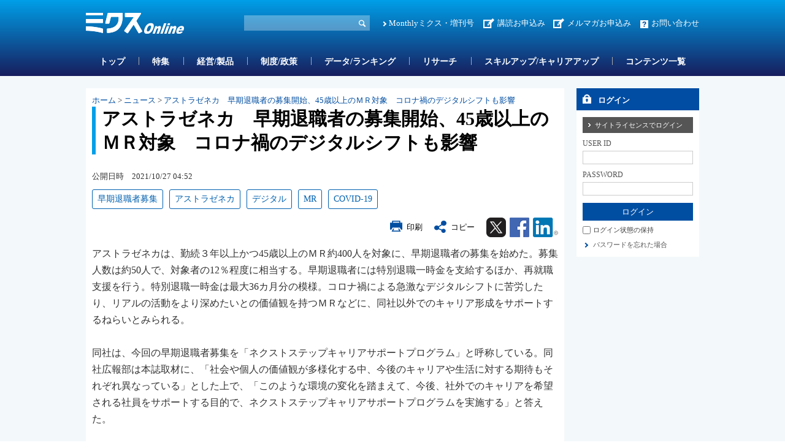

--- FILE ---
content_type: text/html; charset=utf-8
request_url: https://www.mixonline.jp/tabid55.html?artid=72008
body_size: 35481
content:
<!DOCTYPE html>
<html lang="ja-JP">
<head id="Head"><meta name="verify-v1" content="209Zndm9U5u4Cgt55fkXgYwjtxf1UJLQMkMWQO+mHjw=" /><meta name="y_key" content="27dfead8396667a3" /><meta name="msvalidate.01" content="95B2CB8BEA38B3EB8C876A11FFD1D7C9" /><meta http-equiv="Content-Type" content="text/html; charset=UTF-8" /><meta id="MetaDescription" name="DESCRIPTION" content="アストラゼネカ　早期退職者の募集開始、45歳以上のＭＲ対象　コロナ禍のデジタルシフトも影響 | アストラゼネカは、勤続３年以上かつ45歳以上のＭＲ約400人を対象に、早期退職者の募集を始めた。" /><meta id="MetaKeywords" name="KEYWORDS" content="MR, アストラゼネカ, デジタル, 早期退職者募集, COVID-19, ニュース, ニュース, ミクスOnline,Monthlyミクス,マンスリーミクス,ミクス,医薬,医学,医薬情報サイト,薬学,医療,製薬,MR,マーケティング,情報,雑誌,本,オンライン,医薬品業界" /><style id="StylePlaceholder" type="text/css"></style><link id="_Portals__default_" rel="stylesheet" type="text/css" href="/Portals/_default/default.css" /><link id="_Portals_0_Skins_MIX_" rel="stylesheet" type="text/css" href="/Portals/0/Skins/MIX/skin.css" /><link id="_Portals_0_Containers_Mix_Online_" rel="stylesheet" type="text/css" href="/Portals/0/Containers/Mix-Online/container.css" /><link id="_Portals_0_Containers_MIX_" rel="stylesheet" type="text/css" href="/Portals/0/Containers/MIX/container.css" /><link id="_Portals_0_" rel="stylesheet" type="text/css" href="/Portals/0/portal.css" /><script src="/js/tools/jquery-1.11.2.min.js" type="text/javascript"></script><script src="/js/tools/jquery.cookie.js" type="text/javascript"></script><link rel="SHORTCUT ICON" href="/Portals/0/favicon.ico" /><title>
	アストラゼネカ　早期退職者の募集開始、45歳以上のＭＲ対象　コロナ禍のデジタルシフトも影響 | ニュース | ミクスOnline
</title><script>
  (function(i,s,o,g,r,a,m){i['GoogleAnalyticsObject']=r;i[r]=i[r]||function(){
  (i[r].q=i[r].q||[]).push(arguments)},i[r].l=1*new Date();a=s.createElement(o),
  m=s.getElementsByTagName(o)[0];a.async=1;a.src=g;m.parentNode.insertBefore(a,m)
  })(window,document,'script','//www.google-analytics.com/analytics.js','ga');

  ga('create', 'UA-9014492-1', 'mixonline.jp');
  ga('set', 'dimension1', 'no login');
  ga('set', 'dimension2', '');
  ga('set', 'dimension3', 'no login');
  ga('set', 'dimension4', 'no login');
  ga('set', 'dimension5', 'no login');
  ga('send', 'pageview');

</script>
<!-- Google tag (gtag.js) -->
<script async src="https://www.googletagmanager.com/gtag/js?id=G-GDPHRKQJM0"></script>
<script>
  window.dataLayer = window.dataLayer || [];
  function gtag(){dataLayer.push(arguments);}
  gtag('js', new Date());

  gtag('config', 'G-GDPHRKQJM0');
  gtag('set', 'user_properties', {  'Username': 'no login'});
  gtag('set', 'user_properties', {  'InstitutionName': ''});
  gtag('set', 'user_properties', {  'Type': 'no login'});
  gtag('set', 'user_properties', {  'IndustryName': 'no login'});
  gtag('set', 'user_properties', {  'JobName': 'no login'});
  gtag('event', 'pageview');

</script>
<style>.breadcrumb {display:none;}</style>
<link rel="stylesheet" type="text/css" href="/Portals/0/css/print.css"><link rel="alternate" type="application/rss+xml" href="/DesktopModules/MixOnline_Rss/MixOnlinerss.aspx?rssmode=3" title="RSS2.0" />

<script type='text/javascript'>
  var googletag = googletag || {};
  googletag.cmd = googletag.cmd || [];
  (function() {
    var gads = document.createElement('script');
    gads.async = true;
    gads.type = 'text/javascript';
    var useSSL = 'https:' == document.location.protocol;
    gads.src = (useSSL ? 'https:' : 'http:') + 
    '//securepubads.g.doubleclick.net/tag/js/gpt.js';
    var node = document.getElementsByTagName('script')[0];
    node.parentNode.insertBefore(gads, node);
  })();
</script>

<script type='text/javascript'>
  googletag.cmd.push(function() {
  googletag.defineSlot('/26095981/Adsense', [468, 60], 'div-gpt-ad-1362532356547-0').addService(googletag.pubads());
  googletag.defineSlot('/26095981/サイドバナー7', [200, 60], 'div-gpt-ad-1362532356547-1').addService(googletag.pubads());
  googletag.defineSlot('/26095981/サイドバナー_バーター用3', [200, 60], 'div-gpt-ad-1362532356547-2').addService(googletag.pubads());
  googletag.defineSlot('/26095981/サイドバナー_バーター用１', [200, 60], 'div-gpt-ad-1362532356547-3').addService(googletag.pubads());
  googletag.defineSlot('/26095981/サイドバナー_バーター用２', [200, 60], 'div-gpt-ad-1362532356547-4').addService(googletag.pubads());
  googletag.defineSlot('/26095981/サイドバナー１', [200, 60], 'div-gpt-ad-1362532356547-5').addService(googletag.pubads());
  googletag.defineSlot('/26095981/サイドバナー２', [200, 60], 'div-gpt-ad-1362532356547-6').addService(googletag.pubads());
  googletag.defineSlot('/26095981/サイドバナー３', [200, 60], 'div-gpt-ad-1362532356547-7').addService(googletag.pubads());
  googletag.defineSlot('/26095981/サイドバナー４', [200, 60], 'div-gpt-ad-1362532356547-8').addService(googletag.pubads());
  googletag.defineSlot('/26095981/サイドバナー５', [200, 60], 'div-gpt-ad-1362532356547-9').addService(googletag.pubads());
  googletag.defineSlot('/26095981/サイドバナー６', [200, 60], 'div-gpt-ad-1362532356547-10').addService(googletag.pubads());
  googletag.defineSlot('/26095981/サイドバナー８', [200, 60], 'div-gpt-ad-1362532356547-11').addService(googletag.pubads());
  googletag.defineSlot('/26095981/スーパーバナー', [728, 90], 'div-gpt-ad-1362532356547-12').addService(googletag.pubads());
  googletag.defineSlot('/26095981/フルバナー', [468, 60], 'div-gpt-ad-1362532356547-13').addService(googletag.pubads());
  googletag.defineSlot('/26095981/スクエアバナー１', [200, 200], 'div-gpt-ad-1369392771203-0').addService(googletag.pubads());
  googletag.defineSlot('/26095981/スクエアバナー２', [200, 200], 'div-gpt-ad-1369392771203-1').addService(googletag.pubads());
    googletag.defineSlot('/26095981/スクエアバナー3', [200, 200], 'div-gpt-ad-1554857294720-0').addService(googletag.pubads());
    googletag.defineSlot('/26095981/スクエアバナー４', [200, 200], 'div-gpt-ad-1554857438844-0').addService(googletag.pubads());
    googletag.defineSlot('/26095981/スクエアバナー５', [200, 200], 'div-gpt-ad-1554857504877-0').addService(googletag.pubads());
    googletag.defineSlot('/26095981/スクエアバナー６', [200, 200], 'div-gpt-ad-1554857576821-0').addService(googletag.pubads());
    googletag.defineSlot('/26095981/スクエアバナー７', [200, 200], 'div-gpt-ad-1554857638563-0').addService(googletag.pubads());
    googletag.defineSlot('/26095981/スクエアバナー８', [200, 200], 'div-gpt-ad-1554857701002-0').addService(googletag.pubads());
    googletag.defineSlot('/26095981/サイドバナー_バーター用１', [200, 60], 'div-gpt-ad-1554857055803-0').addService(googletag.pubads());
    googletag.defineSlot('/26095981/サイドバナー_バーター用２', [200, 60], 'div-gpt-ad-1554856534007-0').addService(googletag.pubads());
    googletag.defineSlot('/26095981/サイドバナー_バーター用3', [200, 60], 'div-gpt-ad-1554856654020-0').addService(googletag.pubads());
  googletag.pubads().enableSingleRequest();
  googletag.enableServices();
});
</script>

<script async src="https://securepubads.g.doubleclick.net/tag/js/gpt.js"></script>
<script>
  window.googletag = window.googletag || {cmd: []};
  googletag.cmd.push(function() {
    googletag.defineSlot('/26095981/mix_center_banner', [570, 100], 'div-gpt-ad-1590547077149-0').addService(googletag.pubads());
    googletag.pubads().enableSingleRequest();
    googletag.enableServices();
  });
</script>



<!-- Google Tag Manager -->
<script>(function(w,d,s,l,i){w[l]=w[l]||[];w[l].push({'gtm.start':
new Date().getTime(),event:'gtm.js'});var f=d.getElementsByTagName(s)[0],
j=d.createElement(s),dl=l!='dataLayer'?'&l='+l:'';j.async=true;j.src=
'https://www.googletagmanager.com/gtm.js?id='+i+dl;f.parentNode.insertBefore(j,f);
})(window,document,'script','dataLayer','GTM-5WRVC3Z');</script>
<!-- End Google Tag Manager --></head>
<body id="Body" class="_MIX _2Columns pcMode pcView logoffMode"><!-- Google Tag Manager (noscript) -->
<noscript><iframe src="https://www.googletagmanager.com/ns.html?id=GTM-5WRVC3Z"
height="0" width="0" style="display:none;visibility:hidden"></iframe></noscript>
<!-- End Google Tag Manager (noscript) -->

    <noscript><div class="lblNoScript"><span id="lblNoScript" class="NormalRed">本システムでは、JavaScriptを利用しています。JavaScriptを有効に設定してからご利用ください。</span></div></noscript> 
    <form name="Form" method="post" action="/tabid55.html?artid=72008" onsubmit="javascript:return WebForm_OnSubmit();" id="Form" enctype="multipart/form-data" style="height: 100%;">
<div>
<input type="hidden" name="__EVENTTARGET" id="__EVENTTARGET" value="" />
<input type="hidden" name="__EVENTARGUMENT" id="__EVENTARGUMENT" value="" />
<input type="hidden" name="__VIEWSTATE" id="__VIEWSTATE" value="/[base64]/44Or44K344OV44OI44KC5b2x6Z+/IHwg44Ki44K544OI44Op44K844ON44Kr44Gv44CB5Yuk57aa77yT5bm05Lul5LiK44GL44GkNDXmrbPku6XkuIrjga7vvK3vvLLntIQ0MDDkurrjgpLlr77osaHjgavjgIHml6nmnJ/pgIDogbfogIXjga7li5/pm4bjgpLlp4vjgoHjgZ/[base64]/jgq/[base64]/[base64]/jgq/[base64]/mra/np5HljLvluKsv6Jas5Ymk5bir5Lya5ZOh44CA55Sz6L6844OV44Kp44O844OgPC9hPjwvbGk+DQo8bGkgY2xhc3M9IlRhYjE0MzkiPjxhIGlkPSJTRU9NRU5VVjJfVGFiMTQzOSIgIGhyZWY9Ii90YWJpZDE0MzkuaHRtbCIgPk1vbnRobHnjg5/jgq/jgrnjgIDos7zoqq3nlLPjgZfovrzjgb/[base64]/pgIDogbfogIXjga7li5/[base64]/44Or44K344OV44OI44KC5b2x6Z+/ZAIDDxYCHwBlZAIFDw8WAh8ABR/[base64]/[base64]/[base64]/[base64]/[base64]/[base64]/pgIDogbfogIXli5/pm4bjga/[base64]/jgIHkuLvlipvjga7mipfmvbDnmI3olqzjg43jgq3jgrfjgqbjg6DjgYwyMuW5tOOBq+eJueioseWIh+OCjOOCkui/juOBiOOAgeW+jOeZuuWTgeOBjOWPguWFpeOBmeOCi+imi+i+vOOBv+OAgjE55bm0MTLmnIjjgavlvoznmbrlk4HjgYzlj4LlhaXjgZfjgZ/llpjmga/olqzjgrfjg6Djg5PjgrPjg7zjg4jjga7muJvlj47lvbHpn7/jgYzlpKfjgY3jgYTlkbzlkLjlmajpoJjln5/kuovmpa3jga/oi6bmiKbjgYzkvJ3jgYjjgonjgozjgabjgYTjgovjgILkuIDmlrnjgafjgIHjgrPjg63jg4rnpo3jgafvvK3vvLLjga7mtLvli5Xph4/jgYzkvY7kuIvjgZfjgZ/jgavjgoLjgYvjgYvjgo/jgonjgZrjgIHmipfjgYzjgpPliaTjgr/[base64]/liY3lubTlkIzmnJ/mr5QxMy4w77yF5aKX44Gn44CB5paw5Z6L44Kz44Ot44OK44Gu5oSf5p+T5ouh5aSn5b6M44Gr44KC44GL44GL44KP44KJ44Ga77yS44Kx44K/5oiQ6ZW344GX44Gf44CCMjHlubTnrKzvvJHlm5vljYrmnJ/vvIjvvJHvvZ7vvJPmnIjvvInlo7LkuIrjga/liY3lubTlkIzmnJ/mr5QxMi4077yF5aKX44CB56ys77yS5Zub5Y2K5pyf77yI77yU772e77yW5pyI77yJ5aOy5LiK44Gv5ZCMOC4077yF5aKX4oCV4oCV44Gg44Gj44Gf44CC44OV44Kp44K344O844Ks44KCMjDlubTpgJrmnJ/lo7LkuIrjga/liY3lubTlkIzmnJ/mr5QyMi4377yF5aKX44Gn44CBMjHlubTnrKzvvJHlm5vljYrmnJ/lo7LkuIrjga/lkIwzMi4x77yF5aKX44CB56ys77yS5Zub5Y2K5pyf44Gv5ZCMMzkuNO+8heWil+KAleKAleOBoOOBo+OBn+OAgjxiciAvPg0KPGJyIC8+DQrjgrPjg63jg4rnpo3jga7jgarjgYvjgafjg4fjgrjjgr/jg6vjga7liKnnlKjjga/po5vouo3nmoTjgavpq5jjgb7jgaPjgZ/jgILku4rlm57jgIHvvK3vvLLjga7mtLvli5Xph4/jgajoo73lk4Hlo7LkuIrjgajjga7plqLkv4LmgKfjgavnlpHllY/nrKbjgYzjgaTjgYTjgZ/lj6/og73mgKfjgYzjgYLjgorjgIHjgZPjgozjgYzml6nmnJ/pgIDogbfogIXli5/pm4bjga7og4zmma/opoHlm6Djga7jgbLjgajjgaTjgavjgarjgaPjgZ/[base64]/YWxtb2RlPTImYXJ0aWQ9NzIwMDgeBlRhcmdldAUGX2JsYW5rZGQCAw8WAh8DBQt2YWx1ZXVwTGlzdBYCAgEPPCsADQIADxYEHxRnHxUCA2QLFgQfDwUOdG9waWMtbGlzdC1ibHUfEAICFgJmD2QWCmYPDxYCHwFoZGQCAQ9kFgJmD2QWAgIBDw8WBB8ABT/[base64]/vvJ/igJ0fBQUZL3RhYmlkNTUuaHRtbD9hcnRpZD03OTU2M2RkAgIPZBYCZg9kFgICAQ8PFgQfAAV8VmVldmHjgIDjg6njgqTjg5XjgrXjgqTjgqjjg7Pjgrnmpa3nlYznibnljJblnovjgIxWZWV2YSBBSSBBZ2VudHPjgI3mj5Dkvpvplovlp4vjgIDjg5zjgqTjgrnmqZ/og73nrYnmkK3ovInjgadNUua0u+WLleaUr+aPtB8FBRkvdGFiaWQ1NS5odG1sP2FydGlkPTc5NDI5ZGQCAw9kFgJmD2QWAgIBDw8WBB8ABY8B44Kk44Oz44K544Oh44OD44OJ44O75Lit5p2R56S+6ZW344CA77yt77yyNTDkurrmjqHnlKjjgIDplovnmbrlvozmnJ/jgavvvJjjg5fjg63jgrjjgqfjgq/jg4gg44CMMjblubTjga/mv4Plr4bjgafmhI/[base64]/jg5vjg6vjg4Djg7zjgajjga7pgKPmkLrlvLfljJbjga7jg4/[base64]/lrprmnJ/oqKrllY/msYLjgoHjgovjgIDljLvluKvoqr/[base64]/[base64]/CNjqcU851AVa+7aEgc=" />
</div>

<script type="text/javascript">
//<![CDATA[
var theForm = document.forms['Form'];
if (!theForm) {
    theForm = document.Form;
}
function __doPostBack(eventTarget, eventArgument) {
    if (!theForm.onsubmit || (theForm.onsubmit() != false)) {
        theForm.__EVENTTARGET.value = eventTarget;
        theForm.__EVENTARGUMENT.value = eventArgument;
        theForm.submit();
    }
}
//]]>
</script>


<script src="/WebResource.axd?d=ZdySdvBiz_0bmuqBC5UKb_JJFmAqaEyZlgO2zaN9hZkYaS4dDZ4WwDL-A5K1HS2teJJyVPOEH2wWbQF00&amp;t=638314226908353130" type="text/javascript"></script>


<script src="/js/dnncore.js" type="text/javascript"></script>
<script src="/js/infocms.js" type="text/javascript"></script><script type="text/javascript" src="/js/tools/jquery-ui-1.11.3.min.js"></script><script type="text/javascript" src="/js/tools/jquery.ui.datepicker.js"></script>
<script type="text/javascript" src="/js/tools/jquery.ui.datepicker-ja.js"></script>
<link rel="stylesheet" href="/Portals/_default/css/datepicker/jquery.ui.all.css">
<script type="text/javascript">
<!--
(function($){
  $(function(){
    Sys.Application.add_load(function(){
      showCalendars('')
    });
  });
})(jQuery);
//-->
</script>
<script type="text/javascript">
    addCalendarIds('dnn_ctr3018_ViewArticleSearch_dtReleaseDateTimeS_txtDate')
</script>
<script type="text/javascript">
    addCalendarIds('dnn_ctr3018_ViewArticleSearch_dtReleaseDateTimeE_txtDate')
</script>
<script type="text/javascript">
<!--
var win;
function openWin(detail_url, detail_title){
    if(win)win.close("win01");
    win = new Window("win01", {
        url: detail_url,
        title: detail_title,
        className: "alphacube",
        width:370, height:470,
        zIndex: 10000000,
        resizable:false,
        draggable:true,
        showProgress: false,
        minimizable: false,
        maximizable: false
    });
    win.setDestroyOnClose();
    win.show();
}
function destroyWin(){
    window.alert('mae');
    win.destroy();
}
// -->
</script>
<script type="text/javascript">
function copyClipboard() {
    var input = document.createElement('div');
    var pre = document.createElement('pre');
    pre.style.webkitUserSelect = 'auto';
    pre.style.userSelect = 'auto';
    input.appendChild(pre).textContent = 'アストラゼネカ　早期退職者の募集開始、45歳以上のＭＲ対象　コロナ禍のデジタルシフトも影響\n\
https://www.mixonline.jp/Default.aspx?tabid=55&artid=72008\n\
'; 
    var s = input.style;
    s.position = 'fixed';
    s.right = '200%';
    document.body.appendChild(input);
    document.getSelection().selectAllChildren(input);
	document.execCommand('copy');
	document.body.removeChild(input);
	alert('タイトル名、URLをコピーしました');
}
</script>
<script type="text/javascript">
<!--
(function($){
    $(function(){
        function DispLoginContainerItem(){
            if($('#dnn_ctr_Login_DNN').size() && $('#dnn_ctr_Login_DNN').is(':visible')){
                if($('#dnn_ctr_Login_tdPassword').size()){
                    $('#dnn_ctr_Login_tdPassword').show();
                }
                if($('#dnn_ctr_Login_cmdRegister').size()){
                    $('#dnn_ctr_Login_cmdRegister').show();
                }
                if($('#dnn_ctr_Login_lblLogin').size()){
                    $('#dnn_ctr_Login_lblLogin').show();
                }
            }else{
                if($('#dnn_ctr_Login_tdPassword').size()){
                    $('#dnn_ctr_Login_tdPassword').hide();
                }
                if($('#dnn_ctr_Login_cmdRegister').size()){
                    $('#dnn_ctr_Login_cmdRegister').hide();
                }
                if($('#dnn_ctr_Login_lblLogin').size()){
                    $('#dnn_ctr_Login_lblLogin').hide();
                }
            }
        }
        $('#dnn_ctr_Login_tsLogin').click(DispLoginContainerItem);
        DispLoginContainerItem();
    });
})(jQuery);
// -->
</script>
<script src="/js/dnn.js" type="text/javascript"></script><script src="/DesktopModules/MixOnline_ArticleDetail/js/social.js"></script><link rel="stylesheet" href="css/lightbox.min.css">
<script src="js/lightbox.js"></script>
<script type="text/javascript">
document.addEventListener('DOMContentLoaded', function() {
    const articleDiv = document.querySelector('.article_sentence');
    const images = articleDiv.querySelectorAll('img');
    images.forEach(img => {
        if (img.parentElement.tagName !== 'A') {
            const anchor = document.createElement('a');
            anchor.href = img.getAttribute('src');
            anchor.setAttribute('data-lightbox', 'articlephoto');
            img.parentNode.insertBefore(anchor, img);
            anchor.appendChild(img);
        }
    });
});
</script>

<script src="/ScriptResource.axd?d=3GjGoRx_OEgrKHRI1mJQVexpr7r4V1JSHfiqckvvmnDqp_rMeGOudb3uXNtUa0c5Iv1Oy46DYZQ6KHH0dvkMhFL63dZVUL7FjWnEarW5geL5ZEDmEegLK1TMU0DFmE-ZmpirCgj8I5lLU_xV0&amp;t=1a48dd9b" type="text/javascript"></script>
<script src="/js/MicrosoftAjax.ja.js" type="text/javascript"></script>
<script src="/ScriptResource.axd?d=yQzIUQFMlVkC0y24Wlk0LeORTJ8_hbmW9D3M1tnGvfoGxUuBCb-QSe9Oe8qg8ILTsp1PN59fItRFpjSJ5Kg026J0Jj09zTgK3ycVsvp7K9-LOf5XLKcGLzPdV69ThYpybi_dhc8AOyfHAZDCZweY0Rk_stt3xikuXwrEBw2&amp;t=559a934d" type="text/javascript"></script>
<script type="text/javascript">
//<![CDATA[
function WebForm_OnSubmit() {
if (typeof(ValidatorOnSubmit) == "function" && ValidatorOnSubmit() == false) return false;
return true;
}
//]]>
</script>

<div>

	<input type="hidden" name="__VIEWSTATEGENERATOR" id="__VIEWSTATEGENERATOR" value="CA0B0334" />
</div>
        
        
<script src="/js/tools/jquery-1.11.2.min.js" type="text/javascript"></script>
<script>var $1112 = jQuery.noConflict(true);</script>
<script src="/Portals/0/js/smoothScroll/smoothScroll.js"></script>
<script src="/Portals/0/js/toTop/toTop.js"></script>
<script src="/Portals/0/js/placeholder/placeholder.js"></script>
<script src="/Portals/0/js/burger/burger.js"></script>
<link rel="stylesheet" type="text/css" href="/Portals/0/js/burger/burger.css">
<script src="/Portals/0/js/spTel/spTel.js"></script>
<script src="/Portals/0/js/matchHeight/jquery.matchHeight.js"></script>
<script src="/Portals/0/js/common.js"></script>

<div id="skin">
	<div id="blockskip"><a href="#main">本文へ</a>
</div>
	<header id="header">
		<div class="headTop">
			<div class="inner">
				<div class="left">
					<div class="logo"><a id="dnn_dnnLOGO_hypLogo" title="ミクスOnline" href="/"><img id="dnn_dnnLOGO_imgLogo" src="/Portals/0/images/common/logo.png" alt="ミクスOnline" style="border-width:0px;" /></a></div>
				</div>
				<div class="right">
					<div class="hSearch">
						<div id="dnn_HeadSearchPane" class="HeadSearchPane">
<div class="zeroTitle"><span id="dnn_ctr3018_dnnTITLE_lblTitle" class="Head">【MixOnline】記事検索</span>


</div>
<section class="moduleSkin moduleZero">
	<div class="moduleButton"></div>
	<div id="dnn_ctr3018_ContentPane"><!-- Start_Module_3018 --><div id="dnn_ctr3018_ModuleContent">
	
<div class="SearchInput submitArea">
    <input name="dnn$ctr3018$ViewArticleSearch$txtSearch" type="text" maxlength="200" id="dnn_ctr3018_ViewArticleSearch_txtSearch" class="NormalTextBox txtSearch" title="入力欄" onkeydown="return searchEnter(event.keyCode,'dnn_ctr3018_ViewArticleSearch_txtSearch','dnn$ctr3018$ViewArticleSearch$cmdGo');" />
    <input type="submit" name="dnn$ctr3018$ViewArticleSearch$cmdGo" value="検索" onclick="javascript:WebForm_DoPostBackWithOptions(new WebForm_PostBackOptions(&quot;dnn$ctr3018$ViewArticleSearch$cmdGo&quot;, &quot;&quot;, true, &quot;&quot;, &quot;&quot;, false, false))" id="dnn_ctr3018_ViewArticleSearch_cmdGo" class="submitBtn_S notice" />
</div>

<!-- End_Module_3018 -->
</div></div>
</section>

</div>
					</div>
					<div class="hlink">
						<div id="dnn_HeadPane" class="HeadPane">
<div class="zeroTitle"><span id="dnn_ctr2407_dnnTITLE_lblTitle" class="Head">【全】hlink</span>


</div>
<section class="moduleSkin moduleZero">
	<div class="moduleButton"></div>
	<div id="dnn_ctr2407_ContentPane"><!-- Start_Module_2407 --><div id="dnn_ctr2407_ModuleContent">
	<div id="dnn_ctr2407_HtmlModule_HtmlModule_lblContent">
	<!-- hlink -->
<ul class="layoutItem">
    <li class="mix"><a href="/MonthlyMIX/tabid54.html">Monthlyミクス・増刊号</a></li>
    <li class="entry"><a href="/tabid1435.html">講読お申込み</a>　<a href="https://br-a04.hm-f.jp/index.php?action=R1&amp;a=188&amp;g=3&amp;f=5&amp;fa_code=d9998e9235a6a1d485df3df1244ef428" target="_blank">メルマガお申込み</a></li>
    <li class="contact"><a href="/inquiry/tabid82.html">お問い合わせ</a></li>
</ul>

</div>
<!-- End_Module_2407 -->
</div></div>
</section>

</div>
					</div>
				</div>
			</div>
		</div>
		<div class="headBottom">
			<div class="inner">
				<div id="dnn_HeadSpPane" class="HeadSpPane">
<div class="zeroTitle"><span id="dnn_ctr2408_dnnTITLE_lblTitle" class="Head">【全・SP】hlink</span>


</div>
<section class="moduleSkin moduleZero">
	<div class="moduleButton"></div>
	<div id="dnn_ctr2408_ContentPane"><!-- Start_Module_2408 --><div id="dnn_ctr2408_ModuleContent">
	<div id="dnn_ctr2408_HtmlModule_HtmlModule_lblContent">
	<!-- hlink -->
<div class="spArea hlink">
<ul class="layoutItem notBlock">
    <li class="mix"><a href="/MonthlyMIX/tabid54.html">Monthlyミクス・増刊号</a></li>
    <li class="entry"><a href="/tabid1435.html">お申し込み</a></li>
    <li class="contact"><a href="/inquiry/tabid82.html">お問い合わせ</a></li>
</ul>
</div>

</div>
<!-- End_Module_2408 -->
</div></div>
</section>

</div>
				<nav id="gNav"><!-- SEOMenuStart --><div id="SEOMENUV2" class="tokenMenu">
<ul>
<li class="Tab1426"><a id="SEOMENUV2_Tab1426"  href="/" >トップ</a></li>
<li class="Tab55 currentItem"><a id="SEOMENUV2_Tab55"  class="currentLink" href="/tabid55.html" >記事詳細</a></li>
<li class="Tab1428"><a id="SEOMENUV2_Tab1428"  href="/tabid1428.html" >特集</a></li>
<li class="Tab1429"><a id="SEOMENUV2_Tab1429"  href="/tabid1429.html" >経営/製品</a></li>
<li class="Tab1430"><a id="SEOMENUV2_Tab1430"  href="/tabid1430.html" >制度/政策</a></li>
<li class="Tab1431"><a id="SEOMENUV2_Tab1431"  href="/tabid1431.html" >データ/ランキング</a></li>
<li class="Tab1432"><a id="SEOMENUV2_Tab1432"  href="/tabid1432.html" >リサーチ</a></li>
<li class="Tab1433"><a id="SEOMENUV2_Tab1433"  href="/tabid1433.html" >スキルアップ/キャリアアップ</a></li>
<li class="Tab1434"><a id="SEOMENUV2_Tab1434"  href="/tabid1434.html" >コンテンツ一覧</a></li>
<li class="Tab1435"><a id="SEOMENUV2_Tab1435"  href="/tabid1435.html" >お申し込み </a><ul>
<li class="Tab1436"><a id="SEOMENUV2_Tab1436"  href="/tabid1436.html" >ミクスOnline　プレミアム会員（学生、医師/歯科医師除く）　申込フォーム</a></li>
<li class="Tab1437"><a id="SEOMENUV2_Tab1437"  href="/tabid1437.html" >ミクスOnline アカデミア会員　申込フォーム</a></li>
<li class="Tab1438"><a id="SEOMENUV2_Tab1438"  href="/tabid1438.html" >ミクスOnline　医師/歯科医師/薬剤師会員　申込フォーム</a></li>
<li class="Tab1439"><a id="SEOMENUV2_Tab1439"  href="/tabid1439.html" >Monthlyミクス　購読申し込みフォーム</a></li>
</ul>
</li>
<li class="Tab1441"><a id="SEOMENUV2_Tab1441"  href="/tabid1441.html" >人気記事ランキング</a></li>
<li class="Tab1442"><a id="SEOMENUV2_Tab1442"  href="/tabid1442.html" >人気図表ランキング</a></li>
<li class="Tab1443"><a id="SEOMENUV2_Tab1443"  href="/tabid1443.html" >ユーザー評価ランキング</a></li>
<li class="Tab1445"><a id="SEOMENUV2_Tab1445"  href="/tabid1445.html" >営業部門管理職オススメコンテンツ</a></li>
<li class="Tab1448"><a id="SEOMENUV2_Tab1448"  href="/tabid1448.html" >コンテンツ詳細</a></li>
<li class="Tab1449"><a id="SEOMENUV2_Tab1449"  href="/tabid1449.html" >特集コンテンツ</a></li>
</ul>

</div><!-- SEOMenuEnd -->
</nav>
			</div>
		</div>
		<div class="headLogin">
			<div id="dnn_HeadLoginPane" class="HeadLoginPane">
<div class="zeroTitle"><span id="dnn_ctr2414_dnnTITLE_lblTitle" class="Head">【全・SP】Account Login</span>


</div>
<section class="moduleSkin moduleZero">
	<div class="moduleButton"></div>
	<div id="dnn_ctr2414_ContentPane"><!-- Start_Module_2414 --><div class="spArea"><div id="dnn_ctr2414_ModuleContent">
	

<div class="area_login2">
<div id="dnn_ctr2414_Login_pnlLogin">
		
    <table summary="SignIn Design Table" class="login_table">
	    <tr>
		    <td colspan="2" class="SubHead" align="center">
                
                <div id="dnn_ctr2414_Login_pnlLoginContainer" class="LoginPanel" style="text-align:left">
			<span id="dnn_ctr2414_Login_DNN" onkeydown="return __dnn_KeyDown('13', 'javascript:__doPostBack(%27dnn$ctr2414$Login$Login_DNN$cmdLogin%27,%27%27)', event);">

<div class="area_login">
<h2><span id="dnn_ctr2414_Login_Login_DNN_lblTitleLogin">ログイン</span></h2>
<table cellspacing="0" cellpadding="3" border="0" summary="SignIn Design Table">
	<tr>
		<td>
		    <a id="dnn_ctr2414_Login_Login_DNN_cmdLoginSiteLicense" class="SiteLicenseButton" href="javascript:WebForm_DoPostBackWithOptions(new WebForm_PostBackOptions(&quot;dnn$ctr2414$Login$Login_DNN$cmdLoginSiteLicense&quot;, &quot;&quot;, true, &quot;&quot;, &quot;&quot;, false, true))">サイトライセンスでログイン</a>
		</td>
	</tr>
	<tr>
		
		<td class="SubHead" align="left"><span id="dnn_ctr2414_Login_Login_DNN_plUsername" class="txt">USER ID</span></td>
	</tr>
	<tr>
		<td align="left"><input name="dnn$ctr2414$Login$Login_DNN$txtUsername" type="text" size="9" id="dnn_ctr2414_Login_Login_DNN_txtUsername" class="NormalTextBox input_txt" /></td>
	</tr>
	
	
    
    
	<tr>
		
		<td class="SubHead" align="left"><span id="dnn_ctr2414_Login_Login_DNN_plPassword" class="txt">PASSWORD</span></td>
	</tr>
	<tr>
		<td align="left">
		    <input name="dnn$ctr2414$Login$Login_DNN$txtPassword" type="password" size="9" id="dnn_ctr2414_Login_Login_DNN_txtPassword" class="NormalTextBox input_txt" autocomplete="off" value="" />
		    <span style="display:none;"><input name="dnn$ctr2414$Login$Login_DNN$txtDummyPassword1" type="password" id="dnn_ctr2414_Login_Login_DNN_txtDummyPassword1" autocomplete="off" value="" /><input name="dnn$ctr2414$Login$Login_DNN$txtDummyPassword2" type="password" id="dnn_ctr2414_Login_Login_DNN_txtDummyPassword2" autocomplete="off" value="" /></span>
		</td>
	</tr>
	<tr>
		<td>
		    <input type="submit" name="dnn$ctr2414$Login$Login_DNN$cmdLogin" value="ログイン" onclick="javascript:WebForm_DoPostBackWithOptions(new WebForm_PostBackOptions(&quot;dnn$ctr2414$Login$Login_DNN$cmdLogin&quot;, &quot;&quot;, true, &quot;&quot;, &quot;&quot;, false, false))" id="dnn_ctr2414_Login_Login_DNN_cmdLogin" class="submitBtn_S notice" />
		</td>
	</tr>
</table>
</div>
</span>
		</div>
            </td>
	    </tr>
	    <tr>
		    <td colspan="2" align="left"><span class="Normal chk_txt"><input id="dnn_ctr2414_Login_chkCookie" type="checkbox" name="dnn$ctr2414$Login$chkCookie" /><label for="dnn_ctr2414_Login_chkCookie">ログイン状態の保持</label></span></td>
	    </tr>
	    
	    <tr>
		    
	    </tr>
	    <tr>
		    <td id="dnn_ctr2414_Login_tdPassword" colspan="2" align="left"><a id="dnn_ctr2414_Login_cmdPassword" class="CommandButton login_forgetpw" href="javascript:WebForm_DoPostBackWithOptions(new WebForm_PostBackOptions(&quot;dnn$ctr2414$Login$cmdPassword&quot;, &quot;&quot;, true, &quot;&quot;, &quot;&quot;, false, true))">パスワードを忘れた場合</a></td>
		
	    </tr>
	    <tr>
    	    <td width="200" align="left" valign="middle"><p class="login_freetrial"><a id="dnn_ctr2414_Login_hlinkFreeTrial" href="/Default.aspx?tabid=84">無料トライアルお申し込みはこちら</a></p></td>
	    </tr>
	    <tr>
		    <td colspan="2" align="left"><span id="dnn_ctr2414_Login_lblLogin" class="Normal"></span></td>
	    </tr>
    </table>
    

	</div>





</div><!-- End_Module_2414 -->
</div></div></div>
</section>

</div>
		</div>
	</header>
	<div id="main">
		<div id="PageBody" class="inner">
			<div id="mainContent" class="mainArea">
				<div class="breadcrumb">
					<div class="inner"><span id="dnn_dnnBREADCRUMB_lblBreadCrumb"><a href="/" class="breadcrumbItem">ホーム</a><span>></span><span class="breadcrumbItem">記事詳細</span></span>
</div>
				</div>
				<div id="dnn_ContentPane" class="ContentPane">
<div class="zeroTitle"><span id="dnn_ctr2465_dnnTITLE_lblTitle" class="Head">【MixOnline】パンくずリスト</span>


</div>
<section class="moduleSkin moduleZero">
	<div class="moduleButton"></div>
	<div id="dnn_ctr2465_ContentPane"><!-- Start_Module_2465 --><div id="dnn_ctr2465_ModuleContent">
	<a class="normal" href="/">ホーム</a><span class="normal">&nbsp;&gt;&nbsp;</span><a class="normal" href="/news/tabid64.html?acatid=1">ニュース</a><span class="normal">&nbsp;&gt;&nbsp;</span><a class="normal" href="/tabid55.html?artid=72008">アストラゼネカ　早期退職者の募集開始、45歳以上のＭＲ対象　コロナ禍のデジタルシフトも影響</a>
<!-- End_Module_2465 -->
</div></div>
</section>


<div class="zeroTitle"><span id="dnn_ctr389_dnnTITLE_lblTitle" class="Head">【MixOnline】記事詳細</span>


</div>
<section class="moduleSkin moduleZero">
	<div class="moduleButton"></div>
	<div id="dnn_ctr389_ContentPane"><!-- Start_Module_389 --><!--[if (IE 7)|(IE 8)]><script>
document.getElementsByClassName = 
Element.prototype.getElementsByClassName = function(class_name) {
    // Escape special characters
    class_name = (class_name + '').replace(/[~!@$%^&*()_+\-=,./';:"?><[\]{}|`#]/g, '\\$&');
    return this.querySelectorAll('.' + class_name);
};
</script><![endif]--><div id="dnn_ctr389_ModuleContent">
	

<div id="dnn_ctr389_ArticleDetail_pnlAllArea" class="article-content-blu">
		
	<h3>アストラゼネカ　早期退職者の募集開始、45歳以上のＭＲ対象　コロナ禍のデジタルシフトも影響</h3>
	<p class="txtLarge txtBold"></p>
	<span id="dnn_ctr389_ArticleDetail_lblReleaseDateTime" class="body-txt">公開日時　2021/10/27 04:52</span>	
	<div class="ArticleDetailKeyword"><ul class="ArticleKeywords"><li><a href="/ArticleKeywordList/tabid56.html?keyid=19809">早期退職者募集</a></li><li><a href="/ArticleKeywordList/tabid56.html?keyid=1351">アストラゼネカ</a></li><li><a href="/ArticleKeywordList/tabid56.html?keyid=13835">デジタル</a></li><li><a href="/ArticleKeywordList/tabid56.html?keyid=129">MR</a></li><li><a href="/ArticleKeywordList/tabid56.html?keyid=23658">COVID-19</a></li></ul></div>
	<div class="article-comment">
	<ul class="details_icon">
		<li class="print"><a href="javascript:void(0)" onclick="window.print();return false;">印刷</a></li>
		<li class="clipboard"><a href="javascript:void(0);" onclick="copyClipboard();return false;">コピー</a></li>
		<li class="snstw"><a href="//twitter.com/intent/tweet?url=https%3a%2f%2fwww.mixonline.jp%3a443%2fDefault.aspx%3ftabid%3d55%26artid%3d72008&text=%e3%82%a2%e3%82%b9%e3%83%88%e3%83%a9%e3%82%bc%e3%83%8d%e3%82%ab%e3%80%80%e6%97%a9%e6%9c%9f%e9%80%80%e8%81%b7%e8%80%85%e3%81%ae%e5%8b%9f%e9%9b%86%e9%96%8b%e5%a7%8b%e3%80%8145%e6%ad%b3%e4%bb%a5%e4%b8%8a%e3%81%ae%ef%bc%ad%ef%bc%b2%e5%af%be%e8%b1%a1%e3%80%80%e3%82%b3%e3%83%ad%e3%83%8a%e7%a6%8d%e3%81%ae%e3%83%87%e3%82%b8%e3%82%bf%e3%83%ab%e3%82%b7%e3%83%95%e3%83%88%e3%82%82%e5%bd%b1%e9%9f%bf" target="_blank" rel="nofollow">Twitter</a></li>
		<li class="snsfb"><a href="//www.facebook.com/sharer/sharer.php?u=https%3a%2f%2fwww.mixonline.jp%3a443%2fDefault.aspx%3ftabid%3d55%26artid%3d72008&t=%e3%82%a2%e3%82%b9%e3%83%88%e3%83%a9%e3%82%bc%e3%83%8d%e3%82%ab%e3%80%80%e6%97%a9%e6%9c%9f%e9%80%80%e8%81%b7%e8%80%85%e3%81%ae%e5%8b%9f%e9%9b%86%e9%96%8b%e5%a7%8b%e3%80%8145%e6%ad%b3%e4%bb%a5%e4%b8%8a%e3%81%ae%ef%bc%ad%ef%bc%b2%e5%af%be%e8%b1%a1%e3%80%80%e3%82%b3%e3%83%ad%e3%83%8a%e7%a6%8d%e3%81%ae%e3%83%87%e3%82%b8%e3%82%bf%e3%83%ab%e3%82%b7%e3%83%95%e3%83%88%e3%82%82%e5%bd%b1%e9%9f%bf" target="_blank" rel="nofollow">Facebook</a></li>
		<li class="snsli"><a href="//www.linkedin.com/shareArticle?mini=true&url=https%3a%2f%2fwww.mixonline.jp%3a443%2fDefault.aspx%3ftabid%3d55%26artid%3d72008" target="_blank" rel="nofollow">Linkedin</a></li>
	</ul>
</div>
	
	<div class="article_sentence">アストラゼネカは、勤続３年以上かつ45歳以上のＭＲ約400人を対象に、早期退職者の募集を始めた。募集人数は約50人で、対象者の12％程度に相当する。早期退職者には特別退職一時金を支給するほか、再就職支援を行う。特別退職一時金は最大36カ月分の模様。コロナ禍による急激なデジタルシフトに苦労したり、リアルの活動をより深めたいとの価値観を持つＭＲなどに、同社以外でのキャリア形成をサポートするねらいとみられる。<br />
<br />
同社は、今回の早期退職者募集を「ネクストステップキャリアサポートプログラム」と呼称している。同社広報部は本誌取材に、「社会や個人の価値観が多様化する中、今後のキャリアや生活に対する期待もそれぞれ異なっている」とした上で、「このような環境の変化を踏まえて、今後、社外でのキャリアを希望される社員をサポートする目的で、ネクストステップキャリアサポートプログラムを実施する」と答えた。<br />
<br />
今回の早期退職者募集は、2022年３月末日時点で45歳以上、同社勤続３年以上のＭＲ職に従事する社員が対象となる。退職日は22年３月末日。<br />
<br />
<strong>◎ＭＲ活動量低下も主力品好調<br />
</strong><br />
同社では、主力の抗潰瘍薬ネキシウムが22年に特許切れを迎え、後発品が参入する見込み。19年12月に後発品が参入した喘息薬シムビコートの減収影響が大きい呼吸器領域事業は苦戦が伝えられている。一方で、コロナ禍でＭＲの活動量が低下したにもかかわらず、抗がん剤タグリッソやSGLT2阻害薬フォシーガ、高カリウム血症改善薬ロケルマなどの主力品は好調にシェアを伸ばした。<br />
<br />
IQVIAの発表資料によると、例えばタグリッソの20年通期（１～12月）売上は前年同期比13.0％増で、新型コロナの感染拡大後にもかかわらず２ケタ成長した。21年第１四半期（１～３月）売上は前年同期比12.4％増、第２四半期（４～６月）売上は同8.4％増――だった。フォシーガも20年通期売上は前年同期比22.7％増で、21年第１四半期売上は同32.1％増、第２四半期は同39.4％増――だった。<br />
<br />
コロナ禍のなかでデジタルの利用は飛躍的に高まった。今回、ＭＲの活動量と製品売上との関係性に疑問符がついた可能性があり、これが早期退職者募集の背景要因のひとつになったかもしれない。</div>
	

	</div>
<!-- End_Module_389 -->
</div></div>
</section>


<div class="zeroTitle"><span id="dnn_ctr549_dnnTITLE_lblTitle" class="Head">プリントＣＳＳ用</span>


</div>
<section class="moduleSkin moduleZero">
	<div class="moduleButton"></div>
	<div id="dnn_ctr549_ContentPane"><!-- Start_Module_549 --><div id="dnn_ctr549_ModuleContent">
	<div id="dnn_ctr549_HtmlModule_HtmlModule_lblContent">
	<p><a name="content"></a></p>
<div class="articlePrint-footer">
<table style="" height="89" width="100%" cellspacing="0" cellpadding="0" border="0">
    <tbody>
        <tr>
            <td class="copyright" valign="middle" nowrap="nowrap">Copyright 株式会社ミクス</td>
            <td class="text" valign="middle">
            <p>&#160;</p>
            <p><img alt="" src="/Portals/0/JCOPY.png" height="34" width="417" /></p>
            <p><span style="font-size: smaller;">ミクスOnlineのページのコピー（プリント）は著作権法上での例外を除き禁じられています。</span><span style="font-size: smaller;">複写される場合は、そのつど事前に（社）出版者著作権管理機構（電話 03-3513-6969、　FAX 03-3513-6979、e-mail: </span><a href="mailto:info@jcopy.or.jp"><span style="font-size: smaller;">info@jcopy.or.jp</span></a><span style="font-size: smaller;">）の許諾を得てください。</span></p>
            <p><span style="font-size: smaller;">また、ミクスOnline内の翻訳物については複数の著作権が発生する場合がございますので別途ご相談ください。</span></p>
            </td>
        </tr>
    </tbody>
</table>
</div>
<p>&#160;</p>
</div>
<!-- End_Module_549 -->
</div></div>
</section>


<div class="zeroTitle"><span id="dnn_ctr770_dnnTITLE_lblTitle" class="Head">【MixOnline】コンテンツ注意書き</span>


</div>
<section class="moduleSkin moduleZero">
	<div class="moduleButton"></div>
	<div id="dnn_ctr770_ContentPane"><!-- Start_Module_770 --><div id="dnn_ctr770_ModuleContent">
	<div id="dnn_ctr770_LoginAdvise_pnlAllArea">
		
	

	</div>
<!-- End_Module_770 -->
</div></div>
</section>


<div class="zeroTitle"><span id="dnn_ctr2509_dnnTITLE_lblTitle" class="Head">【MixOnline】関連ファイル</span>


</div>
<section class="moduleSkin moduleZero">
	<div class="moduleButton"></div>
	<div id="dnn_ctr2509_ContentPane"><!-- Start_Module_2509 --><div id="dnn_ctr2509_ModuleContent">
	<div id="dnn_ctr2509_ArticleRelatedFiles_pnlAllArea" class="article-content-blu">
		
    

	</div>
<!-- End_Module_2509 -->
</div></div>
</section>


<div class="zeroTitle"><span id="dnn_ctr1124_dnnTITLE_lblTitle" class="Head">【MixOnline】記事評価</span>


</div>
<section class="moduleSkin moduleZero">
	<div class="moduleButton"></div>
	<div id="dnn_ctr1124_ContentPane"><!-- Start_Module_1124 --><div id="comment"></div><div id="dnn_ctr1124_ModuleContent">
	

<div id="dnn_ctr1124_ArticleEvaluate_pnlArticleEvaluate">
		
    <div class="reviewcomment">
        <div class="reviewcomment-r">
            <div class="reviewcomment-l">
    
                <p id="dnn_ctr1124_ArticleEvaluate_pEvaluateQuestion">
                    <span id="dnn_ctr1124_ArticleEvaluate_lblEvaluateQuestion">この記事はいかがでしたか？</span>  
                </p>
                <p>
                    <span id="dnn_ctr1124_ArticleEvaluate_lblEvaluate">読者レビュー（31）</span>
                    <img id="dnn_ctr1124_ArticleEvaluate_imgLevel" src="/Portals/0/images/review/review_4.gif" />
                </p>
            </div>
            <table id="dnn_ctr1124_ArticleEvaluate_pnlEvaluateLevel" class="radiobutton" cellspacing="0" cellpadding="0" border="0" style="text-align:center">
			<tr class="rdoValuate">
				<td class="rdoEvaluate1">
                        <input id="dnn_ctr1124_ArticleEvaluate_rdoEvaluate1" type="radio" name="dnn$ctr1124$ArticleEvaluate$Evaluate" value="rdoEvaluate1" />
                    </td>
				<td class="rdoEvaluate2">
                        <input id="dnn_ctr1124_ArticleEvaluate_rdoEvaluate2" type="radio" name="dnn$ctr1124$ArticleEvaluate$Evaluate" value="rdoEvaluate2" />
                    </td>
				<td class="rdoEvaluate3">
                        <input id="dnn_ctr1124_ArticleEvaluate_rdoEvaluate3" type="radio" name="dnn$ctr1124$ArticleEvaluate$Evaluate" value="rdoEvaluate3" />
                    </td>
				<td class="rdoEvaluate4">
                        <input id="dnn_ctr1124_ArticleEvaluate_rdoEvaluate4" type="radio" name="dnn$ctr1124$ArticleEvaluate$Evaluate" value="rdoEvaluate4" />
                    </td>
				<td class="rdoEvaluate5">
                        <input id="dnn_ctr1124_ArticleEvaluate_rdoEvaluate5" type="radio" name="dnn$ctr1124$ArticleEvaluate$Evaluate" value="rdoEvaluate5" />
                    </td>
			</tr>
			<tr class="lblEvaluateu">
				<td>
                        <span id="dnn_ctr1124_ArticleEvaluate_lblEvaluate1">1</span>
                    </td>
				<td>
                        <span id="dnn_ctr1124_ArticleEvaluate_lblEvaluate2">2</span>
                    </td>
				<td>
                        <span id="dnn_ctr1124_ArticleEvaluate_lblEvaluate3">3</span>
                    </td>
				<td>
                        <span id="dnn_ctr1124_ArticleEvaluate_lblEvaluate4">4</span>
                    </td>
				<td>
                        <span id="dnn_ctr1124_ArticleEvaluate_lblEvaluate5">5</span>
                    </td>
			</tr>
			<tr class="lblEvaluated">
				<td>
                        <span id="dnn_ctr1124_ArticleEvaluate_lblEvaluate12">悪い</span>
                    </td>
				<td colspan="3">
                <span id="dnn_ctr1124_ArticleEvaluate_valRadiobtnEvaluate" class="NormalRed" style="visibility:hidden;">評価を選択してください</span>
                    </td>
				<td>
                        <span id="dnn_ctr1124_ArticleEvaluate_lblEvaluate52">良い</span>
                    </td>
			</tr>
		</table>
		
            
<div id="dnn_ctr1124_ArticleEvaluate_pnlCmdEvaluate" class="cmdEvaluate">
			
            
                <a id="dnn_ctr1124_ArticleEvaluate_lbtnEvaluate" href="javascript:WebForm_DoPostBackWithOptions(new WebForm_PostBackOptions(&quot;dnn$ctr1124$ArticleEvaluate$lbtnEvaluate&quot;, &quot;&quot;, true, &quot;ArticleEvaluate&quot;, &quot;&quot;, false, true))">評価を投稿する</a>

		</div>

            
        </div>
    </div>

	</div>


<div class="article-comment-all" style="display:none">

</div>
<!-- End_Module_1124 -->
</div></div>
</section>


<div class="zeroTitle"><span id="dnn_ctr2472_dnnTITLE_lblTitle" class="Head">プリント用ロゴ</span>


</div>
<section class="moduleSkin moduleZero">
	<div class="moduleButton"></div>
	<div id="dnn_ctr2472_ContentPane"><!-- Start_Module_2472 --><div id="dnn_ctr2472_ModuleContent">
	<div id="dnn_ctr2472_HtmlModule_HtmlModule_lblContent">
	<div class="articlePrint-footer">
<p class="alignCenter"><img alt="" src="/Portals/0/images/print_logo.png" /></p>
</div>

</div>
<!-- End_Module_2472 -->
</div></div>
</section>


<div class="zeroTitle"><span id="dnn_ctr2656_dnnTITLE_lblTitle" class="Head">【MixOnline】誘導記事</span>


</div>
<section class="moduleSkin moduleZero">
	<div class="moduleButton"></div>
	<div id="dnn_ctr2656_ContentPane"><!-- Start_Module_2656 --><div id="dnn_ctr2656_ModuleContent">
	
<!-- End_Module_2656 -->
</div></div>
</section>


<div class="zeroTitle"><span id="dnn_ctr448_dnnTITLE_lblTitle" class="Head">【MixOnline】関連(推奨)記事</span>


</div>
<section class="moduleSkin moduleZero">
	<div class="moduleButton"></div>
	<div id="dnn_ctr448_ContentPane"><!-- Start_Module_448 --><div class="btnOrg"><div id="dnn_ctr448_ModuleContent">
	

<div id="dnn_ctr448_ArticleRelate_pnlAllArea">
		
    <div class="contentheader_all">
        <div id="dnn_ctr448_ArticleRelate_pnlCss" class="title-arrow-line">
			
            
            <div id="dnn_ctr448_ArticleRelate_pnlTitleSuggest" class="Title valueupTitle">
				
                <h2><span class="Head">
                    <span id="dnn_ctr448_ArticleRelate_lblTitleSuggestTop" class="TitleSuggestTop">あなたにオススメ！</span>
                    <br><span id="dnn_ctr448_ArticleRelate_lblTitleSuggest">プレミア会員限定コンテンツ</span>
                </span></h2>
                <div class="icon">
                    <p id="dnn_ctr448_ArticleRelate_pListSuggest">
                        <a id="dnn_ctr448_ArticleRelate_hlnkLisSuggestt" href="/ArticleList/tabid57.html?almode=2&amp;artid=72008" target="_blank">もっと見る</a>
                    </p>
                </div>
            
			</div>
        
		</div>
    </div>
    <div id="dnn_ctr448_ArticleRelate_dvList" class="valueupList">
	    <div>
			<table class="topic-list-blu" cellpadding="0" border="0" id="dnn_ctr448_ArticleRelate_grdMain">
				<thead>

				</thead><tbody>
					<tr>
						<td class="topic-list">
					    <a id="dnn_ctr448_ArticleRelate_grdMain_ctl02_hlnkSubject" href="/tabid55.html?artid=79344">宮本研医師が語る&nbsp;&nbsp;医師の結婚・その６</a>
					    <span id="dnn_ctr448_ArticleRelate_grdMain_ctl02_lblReleaseDateTiem" class="day"></span>
				    </td>
					</tr><tr>
						<td class="topic-list">
					    <a id="dnn_ctr448_ArticleRelate_grdMain_ctl03_hlnkSubject" href="/tabid55.html?artid=79193">東和薬品 幕内光行氏&nbsp;&nbsp;ＭＲ経験者が語る、転機と決断の物語</a>
					    <span id="dnn_ctr448_ArticleRelate_grdMain_ctl03_lblReleaseDateTiem" class="day"></span>
				    </td>
					</tr><tr>
						<td class="topic-list">
					    <a id="dnn_ctr448_ArticleRelate_grdMain_ctl04_hlnkSubject" href="/tabid55.html?artid=79192">Kiku塾 菊岡正芳&nbsp;&nbsp;医師の考え方・判断に沿って情報提供・対話を進める</a>
					    <span id="dnn_ctr448_ArticleRelate_grdMain_ctl04_lblReleaseDateTiem" class="day"></span>
				    </td>
					</tr>
				</tbody>
			</table>
		</div>
    </div>
 
	</div>
<!-- End_Module_448 -->
</div></div></div>
</section>


<div class="zeroTitle"><span id="dnn_ctr420_dnnTITLE_lblTitle" class="Head">【MixOnline】関連(推奨)記事</span>


</div>
<section class="moduleSkin moduleZero">
	<div class="moduleButton"></div>
	<div id="dnn_ctr420_ContentPane"><!-- Start_Module_420 --><br><div id="dnn_ctr420_ModuleContent">
	

<div id="dnn_ctr420_ArticleRelate_pnlAllArea">
		
    <div class="contentheader_all">
        <div id="dnn_ctr420_ArticleRelate_pnlCss" class="title-arrow-line">
			
            <div id="dnn_ctr420_ArticleRelate_pnlTitleRelate" class="Title">
				
                <h2><span class="Head"><span id="dnn_ctr420_ArticleRelate_lblTitleRelate">関連ニュース</span></span></h2>
                <div class="icon">
                    <p id="dnn_ctr420_ArticleRelate_pListRelate">
                        <a id="dnn_ctr420_ArticleRelate_hlnkListRelate" href="/ArticleList/tabid57.html?almode=1&amp;artid=72008">もっと見る</a>
                    </p>
                </div>
            
			</div>
            
        
		</div>
    </div>
    <div id="dnn_ctr420_ArticleRelate_dvList">
	    <div>
			<table class="topic-list-blu" cellpadding="0" border="0" id="dnn_ctr420_ArticleRelate_grdMain">
				<thead>

				</thead><tbody>
					<tr>
						<td class="topic-list">
					    <a id="dnn_ctr420_ArticleRelate_grdMain_ctl02_hlnkSubject" href="/tabid55.html?artid=79563">【FOCUS】2026年始動　ＭＲの「暗黙知」をＡＩで最大化する　合言葉は “きょうもＡＩと壁打ちした？”</a>
					    <span id="dnn_ctr420_ArticleRelate_grdMain_ctl02_lblReleaseDateTiem" class="day"></span>
				    </td>
					</tr><tr>
						<td class="topic-list">
					    <a id="dnn_ctr420_ArticleRelate_grdMain_ctl03_hlnkSubject" href="/tabid55.html?artid=79429">Veeva　ライフサイエンス業界特化型「Veeva AI Agents」提供開始　ボイス機能等搭載でMR活動支援</a>
					    <span id="dnn_ctr420_ArticleRelate_grdMain_ctl03_lblReleaseDateTiem" class="day"></span>
				    </td>
					</tr><tr>
						<td class="topic-list">
					    <a id="dnn_ctr420_ArticleRelate_grdMain_ctl04_hlnkSubject" href="/tabid55.html?artid=79392">インスメッド・中村社長　ＭＲ50人採用　開発後期に８プロジェクト 「26年は濃密で意義のある年になる」</a>
					    <span id="dnn_ctr420_ArticleRelate_grdMain_ctl04_lblReleaseDateTiem" class="day"></span>
				    </td>
					</tr><tr>
						<td class="topic-list">
					    <a id="dnn_ctr420_ArticleRelate_grdMain_ctl05_hlnkSubject" href="/tabid55.html?artid=79357">ＡＺ　奈良市と新COPD対策　産学官と共同宣言　堀井社長「ステークホルダーとの連携強化のハブに」</a>
					    <span id="dnn_ctr420_ArticleRelate_grdMain_ctl05_lblReleaseDateTiem" class="day"></span>
				    </td>
					</tr><tr>
						<td class="topic-list">
					    <a id="dnn_ctr420_ArticleRelate_grdMain_ctl06_hlnkSubject" href="/tabid55.html?artid=79334">ＭＲの定期訪問なしの医師　45％は「必要に応じてＭＲに会いたい」　10％は定期訪問求める　医師調査</a>
					    <span id="dnn_ctr420_ArticleRelate_grdMain_ctl06_lblReleaseDateTiem" class="day"></span>
				    </td>
					</tr>
				</tbody>
			</table>
		</div>
    </div>
 
	</div>
<!-- End_Module_420 -->
</div><br></div>
</section>

</div>
				<div class="layoutItem col2">
					<div id="dnn_ContenLeftPane" class="ContenLeftPane DNNEmptyPane"></div>
					<div id="dnn_ContenRightPane" class="ContenRightPane DNNEmptyPane"></div>
				</div>
				<div class="layoutItem col2">
					<div id="dnn_ContenLeftPane2" class="ContenLeftPane2 DNNEmptyPane"></div>
					<div id="dnn_ContenRightPane2" class="ContenRightPane2 DNNEmptyPane"></div>
				</div>
				<div id="dnn_GoogleAdPane" class="GoogleAdPane DNNEmptyPane"></div>
				<div id="bottomContent" class="contentBottom">
					<div id="dnn_BottomContentPane" class="BottomContentPane">
<div class="zeroTitle"><span id="dnn_ctr1298_dnnTITLE_lblTitle" class="Head">ボタン追加</span>


</div>
<section class="moduleSkin moduleZero">
	<div class="moduleButton"></div>
	<div id="dnn_ctr1298_ContentPane"><!-- Start_Module_1298 --><div id="dnn_ctr1298_ModuleContent">
	<div id="dnn_ctr1298_HtmlModule_HtmlModule_lblContent">
	<div class="layoutItem centered">
<p><a href="/tabid1435.html" class="subscriptionRequestBtn">各種購読契約の申込</a></p>
<p><a href="https://br-a04.hm-f.jp/index.php?action=R1&amp;a=188&amp;g=3&amp;f=5&amp;fa_code=d9998e9235a6a1d485df3df1244ef428" class="mailMagazineBtn" target="_blank">無料メールマガジンの登録</a></p>
</div>
<!--
<p> <a href="https://deve-mixonline.infocms.jp/Default.aspx?tabid=84"><img alt="" src="/Portals/0/images/matsuo/mix_order.png" height="50" width="300" /></a> <a href="https://krs.bz/mixonline/m?f=6"><img alt="" src="/Portals/0/images/matsuo/mix_express.png" height="50" width="300" /></a></p>
-->

</div>
<!-- End_Module_1298 -->
</div></div>
</section>


<div class="zeroTitle"><span id="dnn_ctr402_dnnTITLE_lblTitle" class="Head">【MixOnline】記事ログ</span>


</div>
<section class="moduleSkin moduleZero">
	<div class="moduleButton"></div>
	<div id="dnn_ctr402_ContentPane"><!-- Start_Module_402 --><div id="dnn_ctr402_ModuleContent">
	

<!-- End_Module_402 -->
</div></div>
</section>

</div>
				</div>
			</div>
			<div id="extraContent" class="sideArea">
				<div id="dnn_HeadNavPane" class="HeadNavPane">
<div class="zeroTitle"><span id="dnn_ctr1094_dnnTITLE_lblTitle" class="Head">Account Login</span>


</div>
<section class="moduleSkin moduleZero">
	<div class="moduleButton"></div>
	<div id="dnn_ctr1094_ContentPane"><!-- Start_Module_1094 --><div id="dnn_ctr1094_ModuleContent">
	

<div class="area_login2">
<div id="dnn_ctr1094_Login_pnlLogin">
		
    <table summary="SignIn Design Table" class="login_table">
	    <tr>
		    <td colspan="2" class="SubHead" align="center">
                
                <div id="dnn_ctr1094_Login_pnlLoginContainer" class="LoginPanel" style="text-align:left">
			<span id="dnn_ctr1094_Login_DNN" onkeydown="return __dnn_KeyDown('13', 'javascript:__doPostBack(%27dnn$ctr1094$Login$Login_DNN$cmdLogin%27,%27%27)', event);">

<div class="area_login">
<h2><span id="dnn_ctr1094_Login_Login_DNN_lblTitleLogin">ログイン</span></h2>
<table cellspacing="0" cellpadding="3" border="0" summary="SignIn Design Table">
	<tr>
		<td>
		    <a id="dnn_ctr1094_Login_Login_DNN_cmdLoginSiteLicense" class="SiteLicenseButton" href="javascript:WebForm_DoPostBackWithOptions(new WebForm_PostBackOptions(&quot;dnn$ctr1094$Login$Login_DNN$cmdLoginSiteLicense&quot;, &quot;&quot;, true, &quot;&quot;, &quot;&quot;, false, true))">サイトライセンスでログイン</a>
		</td>
	</tr>
	<tr>
		
		<td class="SubHead" align="left"><span id="dnn_ctr1094_Login_Login_DNN_plUsername" class="txt">USER ID</span></td>
	</tr>
	<tr>
		<td align="left"><input name="dnn$ctr1094$Login$Login_DNN$txtUsername" type="text" size="9" id="dnn_ctr1094_Login_Login_DNN_txtUsername" class="NormalTextBox input_txt" /></td>
	</tr>
	
	
    
    
	<tr>
		
		<td class="SubHead" align="left"><span id="dnn_ctr1094_Login_Login_DNN_plPassword" class="txt">PASSWORD</span></td>
	</tr>
	<tr>
		<td align="left">
		    <input name="dnn$ctr1094$Login$Login_DNN$txtPassword" type="password" size="9" id="dnn_ctr1094_Login_Login_DNN_txtPassword" class="NormalTextBox input_txt" autocomplete="off" value="" />
		    <span style="display:none;"><input name="dnn$ctr1094$Login$Login_DNN$txtDummyPassword1" type="password" id="dnn_ctr1094_Login_Login_DNN_txtDummyPassword1" autocomplete="off" value="" /><input name="dnn$ctr1094$Login$Login_DNN$txtDummyPassword2" type="password" id="dnn_ctr1094_Login_Login_DNN_txtDummyPassword2" autocomplete="off" value="" /></span>
		</td>
	</tr>
	<tr>
		<td>
		    <input type="submit" name="dnn$ctr1094$Login$Login_DNN$cmdLogin" value="ログイン" onclick="javascript:WebForm_DoPostBackWithOptions(new WebForm_PostBackOptions(&quot;dnn$ctr1094$Login$Login_DNN$cmdLogin&quot;, &quot;&quot;, true, &quot;&quot;, &quot;&quot;, false, false))" id="dnn_ctr1094_Login_Login_DNN_cmdLogin" class="submitBtn_S notice" />
		</td>
	</tr>
</table>
</div>
</span>
		</div>
            </td>
	    </tr>
	    <tr>
		    <td colspan="2" align="left"><span class="Normal chk_txt"><input id="dnn_ctr1094_Login_chkCookie" type="checkbox" name="dnn$ctr1094$Login$chkCookie" /><label for="dnn_ctr1094_Login_chkCookie">ログイン状態の保持</label></span></td>
	    </tr>
	    
	    <tr>
		    
	    </tr>
	    <tr>
		    <td id="dnn_ctr1094_Login_tdPassword" colspan="2" align="left"><a id="dnn_ctr1094_Login_cmdPassword" class="CommandButton login_forgetpw" href="javascript:WebForm_DoPostBackWithOptions(new WebForm_PostBackOptions(&quot;dnn$ctr1094$Login$cmdPassword&quot;, &quot;&quot;, true, &quot;&quot;, &quot;&quot;, false, true))">パスワードを忘れた場合</a></td>
		
	    </tr>
	    <tr>
    	    <td width="200" align="left" valign="middle"><p class="login_freetrial"><a id="dnn_ctr1094_Login_hlinkFreeTrial" href="/Default.aspx?tabid=84">無料トライアルお申し込みはこちら</a></p></td>
	    </tr>
	    <tr>
		    <td colspan="2" align="left"><span id="dnn_ctr1094_Login_lblLogin" class="Normal"></span></td>
	    </tr>
    </table>
    

	</div>





</div><!-- End_Module_1094 -->
</div></div>
</section>

</div>
				<div id="dnn_ExtraContentPane" class="ExtraContentPane">
<div class="zeroTitle"><span id="dnn_ctr377_dnnTITLE_lblTitle" class="Head">バナー</span>


</div>
<section class="moduleSkin moduleZero">
	<div class="moduleButton"></div>
	<div id="dnn_ctr377_ContentPane"><!-- Start_Module_377 --><div id="dnn_ctr377_ModuleContent">
	<div id="dnn_ctr377_HtmlModule_HtmlModule_lblContent">
	<div class="side-add">
<!--<h2><img alt="広告" src="/Portals/0/images/side/add/headline-add.gif" /></h2>-->
<!-- スクエアバナー１ -->
<div style="width: 200px; height: 200px; margin-bottom: 5px;" id="div-gpt-ad-1369392771203-0">
<script type='text/javascript'> googletag.cmd.push(function() { googletag.display('div-gpt-ad-1369392771203-0'); }); </script>
</div>
<!-- スクエアバナー２ -->
<div style="width: 200px; height: 200px; margin-bottom: 5px;" id="div-gpt-ad-1369392771203-1">
<script type='text/javascript'> googletag.cmd.push(function() { googletag.display('div-gpt-ad-1369392771203-1'); }); </script>
</div>
<!-- スクエアバナー3 -->
<div style="width: 200px; height: 200px; margin-bottom: 5px;" id="div-gpt-ad-1554857294720-0">
<script type='text/javascript'> googletag.cmd.push(function() { googletag.display('div-gpt-ad-1554857294720-0'); }); </script>
</div>
<!-- スクエアバナー4 -->
<div style="width: 200px; height: 200px; margin-bottom: 5px;" id="div-gpt-ad-1554857438844-0">
<script type='text/javascript'> googletag.cmd.push(function() { googletag.display('div-gpt-ad-1554857438844-0'); }); </script>
</div>
<p class="bottom-line"><img width="200" height="2" src="/Portals/0/images/side/add/add-bottom.gif" alt="広告" /></p>
</div>

</div>
<!-- End_Module_377 -->
</div></div>
</section>


<div class="zeroTitle"><span id="dnn_ctr378_dnnTITLE_lblTitle" class="Head">バナー（バーター枠）</span>


</div>
<section class="moduleSkin moduleZero">
	<div class="moduleButton"></div>
	<div id="dnn_ctr378_ContentPane"><!-- Start_Module_378 --><div id="dnn_ctr378_ModuleContent">
	<div id="dnn_ctr378_HtmlModule_HtmlModule_lblContent">
	<div class="side-add">
<!-- サイドバナー_バーター用１ -->
<div style="width: 200px; height: 60px; margin-bottom: 5px;" id="div-gpt-ad-1362532356547-3">
<script type='text/javascript'> googletag.cmd.push(function() { googletag.display('div-gpt-ad-1362532356547-3'); }); </script>
</div>
<!-- サイドバナー_バーター用２ -->
<div style="width: 200px; height: 60px; margin-bottom: 5px;" id="div-gpt-ad-1362532356547-4">
<script type='text/javascript'> googletag.cmd.push(function() { googletag.display('div-gpt-ad-1362532356547-4'); }); </script>
</div>
<!-- サイドバナー_バーター用3 -->
<div style="width: 200px; height: 60px;" id="div-gpt-ad-1362532356547-2">
<script type='text/javascript'> googletag.cmd.push(function() { googletag.display('div-gpt-ad-1362532356547-2'); }); </script>
</div>
<p class="bottom-line"><img src="/Portals/0/images/side/add/add-bottom.gif" alt="広告" height="2" width="200" /></p>
</div>
</div>
<!-- End_Module_378 -->
</div></div>
</section>


<div class="zeroTitle"><span id="dnn_ctr417_dnnTITLE_lblTitle" class="Head">【MixOnline】アクセスランキングバナー</span>


</div>
<section class="moduleSkin moduleZero">
	<div class="moduleButton"></div>
	<div id="dnn_ctr417_ContentPane"><!-- Start_Module_417 --><h2 class="ranking popularity">人気記事ランキング<a href="/tabid1441.html">一覧</a></h2><div id="dnn_ctr417_ModuleContent">
	
<div id="dnn_ctr417_AccessRankingBanner_pnlAllArea" class="rankingWrap popularity">
		
	<div>
			<table cellpadding="0" border="0" id="dnn_ctr417_AccessRankingBanner_grdMain" style="width: 100%;">
				<thead>

				</thead><tbody>
					<tr class="rankingTop">
						<td>
				    <div class="rankingNumber"><span class="number">1</span></div>
				    <div class="rankingArticle">
			            <div class="subject"><a id="dnn_ctr417_AccessRankingBanner_grdMain_ctl02_lnkSubject" href="/tabid55.html?artid=79605">中医協　薬価算定基準見直しを了承　最低薬価は3.5％引上げ　AG先発と同薬価は10月収載から</a><span class="ArticleIcons"></span></div>
			            
				        <span id="dnn_ctr417_AccessRankingBanner_grdMain_ctl02_lblArticleCategoryLv1"></span>
				        
					</div>
				</td>
					</tr><tr class="rankingTop">
						<td>
				    <div class="rankingNumber"><span class="number">2</span></div>
				    <div class="rankingArticle">
			            <div class="subject"><a id="dnn_ctr417_AccessRankingBanner_grdMain_ctl03_lnkSubject" href="/tabid55.html?artid=79598">アルフレッサとベルシステム24　製薬企業向け委託型情報提供活動支援サービス「D-REACH」で提携</a><span class="ArticleIcons"></span></div>
			            
				        <span id="dnn_ctr417_AccessRankingBanner_grdMain_ctl03_lblArticleCategoryLv1"></span>
				        
					</div>
				</td>
					</tr><tr class="rankingTop">
						<td>
				    <div class="rankingNumber"><span class="number">3</span></div>
				    <div class="rankingArticle">
			            <div class="subject"><a id="dnn_ctr417_AccessRankingBanner_grdMain_ctl04_lnkSubject" href="/tabid55.html?artid=79597">フォシーガGE比率　発売初月は11％にとどまる　約９割は先発品等からの切替　インテージリアルワールド</a><span class="ArticleIcons"></span></div>
			            
				        <span id="dnn_ctr417_AccessRankingBanner_grdMain_ctl04_lblArticleCategoryLv1"></span>
				        
					</div>
				</td>
					</tr><tr>
						<td class="over">
				    <div class="rankingNumber"><span class="number">4</span></div>
				    <div class="rankingArticle">
			            <div class="subject"><a id="dnn_ctr417_AccessRankingBanner_grdMain_ctl05_lnkSubject" href="/tabid55.html?artid=79594">中医協　再生医療等製品・エレビジスは薬価収載へ　長期経過で「有効性確認可能と合理的に予想」</a><span class="ArticleIcons"></span></div>
			            
				        <span id="dnn_ctr417_AccessRankingBanner_grdMain_ctl05_lblArticleCategoryLv1"></span>
				        
					</div>
				</td>
					</tr><tr>
						<td class="over">
				    <div class="rankingNumber"><span class="number">5</span></div>
				    <div class="rankingArticle">
			            <div class="subject"><a id="dnn_ctr417_AccessRankingBanner_grdMain_ctl06_lnkSubject" href="/tabid55.html?artid=79595">中医協　医療法改正で諮問　オンライン診療受診施設「保険薬局との構造・経営一体化禁止」薬担規則で明記へ</a><span class="ArticleIcons"></span></div>
			            
				        <span id="dnn_ctr417_AccessRankingBanner_grdMain_ctl06_lblArticleCategoryLv1"></span>
				        
					</div>
				</td>
					</tr>
				</tbody>
			</table>
		</div>
	
 
	</div>
<!-- End_Module_417 -->
</div><div class="linkBtn sideRanking"><a href="/tabid1441.html">もっと見る</a></div></div>
</section>


<div class="zeroTitle"><span id="dnn_ctr1082_dnnTITLE_lblTitle" class="Head">【MixOnline】ダウンロードランキングバナー</span>


</div>
<section class="moduleSkin moduleZero">
	<div class="moduleButton"></div>
	<div id="dnn_ctr1082_ContentPane"><!-- Start_Module_1082 --><h2 class="ranking chart">人気図表ランキング<a href="/tabid1442.html">一覧</a></h2><div id="dnn_ctr1082_ModuleContent">
	
<div id="dnn_ctr1082_DownloadRankingBanner_DownloadRankingBanner_pnlAllArea" class="rankingWrap chart">
	
	<div>
		<table class="rank-table" cellpadding="0" border="0" id="dnn_ctr1082_DownloadRankingBanner_DownloadRankingBanner_grdMain" style="width: 100%;">
			<thead>

			</thead><tbody>
				<tr class="rankingTop">
					<td>
				    <div class="rankingItem">
				        <div class="rankingNumber xlsx"><span class="number">1</span><span class="fileIcon"></div>
				        <div class="rankingArticle">
				            <a id="dnn_ctr1082_DownloadRankingBanner_DownloadRankingBanner_grdMain_ctl02_lnkSubject" href="/download/detail/tabid259.html?downid=15852">開発パイプライン 26年1月版企業別リスト</a>
				            
				        </div>
				    </div>
					
				</td>
				</tr><tr class="rankingTop">
					<td>
				    <div class="rankingItem">
				        <div class="rankingNumber xlsx"><span class="number">2</span><span class="fileIcon"></div>
				        <div class="rankingArticle">
				            <a id="dnn_ctr1082_DownloadRankingBanner_DownloadRankingBanner_grdMain_ctl03_lnkSubject" href="/download/detail/tabid259.html?downid=15851">開発パイプライン 26年1月版申請品リスト</a>
				            
				        </div>
				    </div>
					
				</td>
				</tr><tr class="rankingTop">
					<td>
				    <div class="rankingItem">
				        <div class="rankingNumber xlsx"><span class="number">3</span><span class="fileIcon"></div>
				        <div class="rankingArticle">
				            <a id="dnn_ctr1082_DownloadRankingBanner_DownloadRankingBanner_grdMain_ctl04_lnkSubject" href="/download/detail/tabid259.html?downid=15853">開発パイプライン 26年1月版疾患別リスト</a>
				            
				        </div>
				    </div>
					
				</td>
				</tr>
			</tbody>
		</table>
	</div>
	
 
</div>
<!-- End_Module_1082 -->
</div><div class="linkBtn sideRanking"><a href="/tabid1442.html">もっと見る</a></div></div>
</section>


<div class="zeroTitle"><span id="dnn_ctr718_dnnTITLE_lblTitle" class="Head">記事評価ランキングバナー</span>


</div>
<section class="moduleSkin moduleZero">
	<div class="moduleButton"></div>
	<div id="dnn_ctr718_ContentPane"><!-- Start_Module_718 --><h2 class="ranking user">ユーザー評価ランキング<a href="/tabid1443.html">一覧</a></h2><div id="dnn_ctr718_ModuleContent">
	
<div id="dnn_ctr718_ArticleEvaluateRankingBanner_pnlAllArea" class="rankingWrap user">
		
	<div>
			<table cellpadding="0" border="0" id="dnn_ctr718_ArticleEvaluateRankingBanner_grdMain" style="width: 100%;">
				<thead>

				</thead><tbody>
					<tr class="rankingTop">
						<td>
				    <div class="rankingItem">
			            <div class="rankingNumber"><span class="number">1</span></div>
			            <div class="rankingArticle">
			                <div class="subject"><a id="dnn_ctr718_ArticleEvaluateRankingBanner_grdMain_ctl02_lnkSubject" href="/tabid55.html?artid=79574">旭化成・工藤社長　医薬事業「第３の大型Ｍ＆Ａ」明かす　26年度中にも1000億円規模のディール目論む</a><span class="ArticleIcons"></span></div>
			                
				            
				            
				        </div>
				    </div>
				</td>
					</tr><tr class="rankingTop">
						<td>
				    <div class="rankingItem">
			            <div class="rankingNumber"><span class="number">2</span></div>
			            <div class="rankingArticle">
			                <div class="subject"><a id="dnn_ctr718_ArticleEvaluateRankingBanner_grdMain_ctl03_lnkSubject" href="/tabid55.html?artid=79570">日医　抗インフルエンザ薬のスイッチOTC化「反対」　自己判断による重症化懸念</a><span class="ArticleIcons"></span></div>
			                
				            
				            
				        </div>
				    </div>
				</td>
					</tr><tr class="rankingTop">
						<td>
				    <div class="rankingItem">
			            <div class="rankingNumber"><span class="number">3</span></div>
			            <div class="rankingArticle">
			                <div class="subject"><a id="dnn_ctr718_ArticleEvaluateRankingBanner_grdMain_ctl04_lnkSubject" href="/tabid55.html?artid=79421">塩野義製薬　「新型コロナは終わっていない」　CM通じて早期診断・治療を訴求</a><span class="ArticleIcons"></span></div>
			                
				            
				            
				        </div>
				    </div>
				</td>
					</tr>
				</tbody>
			</table>
		</div>
	
 
	</div>
<!-- End_Module_718 -->
</div><div class="linkBtn sideRanking"><a href="/tabid1443.html">もっと見る</a></div></div>
</section>

</div>
			</div>
		</div>
	</div>
	<footer id="footer">
		<div class="footTop">
			<p class="pagetop"><a href="#Body">ページトップへ</a>
</p>
			<div class="inner">
				<div id="dnn_FootPane" class="FootPane">
<div class="zeroTitle"><span id="dnn_ctr2416_dnnTITLE_lblTitle" class="Head">アクセスログ</span>


</div>
<section class="moduleSkin moduleZero">
	<div class="moduleButton"></div>
	<div id="dnn_ctr2416_ContentPane"><!-- Start_Module_2416 --><div id="dnn_ctr2416_ModuleContent">
	

<!-- End_Module_2416 -->
</div></div>
</section>


<div class="zeroTitle"><span id="dnn_ctr470_dnnTITLE_lblTitle" class="Head">フッターリンク</span>


</div>
<section class="moduleSkin moduleZero">
	<div class="moduleButton"></div>
	<div id="dnn_ctr470_ContentPane"><!-- Start_Module_470 --><div id="dnn_ctr470_ModuleContent">
	<div id="dnn_ctr470_HtmlModule_HtmlModule_lblContent">
	<div class="f-nav">
<ul class="footnav">
    <li><a href="/tabid/77/Default.aspx"><span style="font-size: 10px;">会社情報</span></a></li>
    <li><a href="https://www.mixonline.jp/tabid/78/Default.aspx"><span style="font-size: 10px;">サービス利用ガイド</span></a></li>
    <li><a href="https://www.mixonline.jp/acceptance-form/tabid80.html"><span style="font-size: 10px;">利用規約</span></a></li>
    <li><a href="https://www.mixonline.jp/tabid1694.html"><span style="font-size: 10px;">特定商取引法に基づく表示</span></a></li>
    <li><a href="https://www.mixonline.jp/privacypolicy/tabid81.html"><span style="font-size: 10px;">個人情報保護方針</span></a></li>
    <li><a href="https://www.mixonline.jp/tabid1573.html" target="_blank"><span style="font-size: 10px;">二次利用について</span></a></li>
    <li><a href="https://www.mixonline.jp/rfc_address/tabid221.html?frmid=19" target="_blank"><span style="font-size: 10px;">Monthlyミクス登録住所変更</span></a></li>
    <li><a href="https://www.mixonline.jp/MonthlyMIX/tabid1698.html" target="_blank"><span style="font-size: 10px;">広告掲載</span></a></li>
    <li><a href="https://www.mixonline.jp/tabid1777.html" target="_blank"><span style="font-size: 10px;">広告サービスに関する利用規約</span></a></li>
    <li><a href="/tabid/83/Default.aspx"><span style="font-size: 10px;">サイトマップ</span></a></li>
</ul>
</div>

</div>
<!-- End_Module_470 -->
</div></div>
</section>


<div class="zeroTitle"><span id="dnn_ctr516_dnnTITLE_lblTitle" class="Head">【MixOnline】メタ情報</span>


</div>
<section class="moduleSkin moduleZero">
	<div class="moduleButton"></div>
	<div id="dnn_ctr516_ContentPane"><!-- Start_Module_516 --><div id="dnn_ctr516_ModuleContent">
	

<div id="dnn_ctr516_MetaInfo_pnlAllArea">
		

	</div>
<!-- End_Module_516 -->
</div></div>
</section>

</div>
			</div>
		</div>
		<div class="footBottom">
			<div class="inner">
				<p class="copyright"><span id="dnn_dnnCOPYRIGHT_lblCopyright" class="txtCopyright">Copyright © 2009-26 株式会社ミクス</span>
</p>
			</div>
		</div>
	</footer>
</div>


        <input name="ScrollTop" type="hidden" id="ScrollTop" />
        <input name="__dnnVariable" type="hidden" id="__dnnVariable" value="dshReset_imgIcon:exp-1dshQuestionAnswer_imgIcon:exp-1" />
    
<script type="text/javascript">
//<![CDATA[
var Page_Validators =  new Array(document.getElementById("dnn_ctr1124_ArticleEvaluate_valRadiobtnEvaluate"));
//]]>
</script>

<script type="text/javascript">
//<![CDATA[
var dnn_ctr1124_ArticleEvaluate_valRadiobtnEvaluate = document.all ? document.all["dnn_ctr1124_ArticleEvaluate_valRadiobtnEvaluate"] : document.getElementById("dnn_ctr1124_ArticleEvaluate_valRadiobtnEvaluate");
dnn_ctr1124_ArticleEvaluate_valRadiobtnEvaluate.errormessage = "評価を選択してください";
dnn_ctr1124_ArticleEvaluate_valRadiobtnEvaluate.validationGroup = "ArticleEvaluate";
dnn_ctr1124_ArticleEvaluate_valRadiobtnEvaluate.evaluationfunction = "CustomValidatorEvaluateIsValid";
//]]>
</script>


<script type="text/javascript">
//<![CDATA[

var Page_ValidationActive = false;
if (typeof(ValidatorOnLoad) == "function") {
    ValidatorOnLoad();
}

function ValidatorOnSubmit() {
    if (Page_ValidationActive) {
        return ValidatorCommonOnSubmit();
    }
    else {
        return true;
    }
}
        
document.getElementById('dnn_ctr1124_ArticleEvaluate_valRadiobtnEvaluate').dispose = function() {
    Array.remove(Page_Validators, document.getElementById('dnn_ctr1124_ArticleEvaluate_valRadiobtnEvaluate'));
}
//]]>
</script>
</form>
<!-- 345646102B6E121D6EA7DB5DFE92AF20D69A0EBD9AC49BE4AF273AC623D53C89 -->
<!-- HM TAG -->
<script type="text/javascript">
!function(){var t=Date.now().toString();if(/[?&]hm_ct=50e853495149143710de5e5d4a472a7d/.test(location.search)){var e=document.createElement("script");e.type="text/javascript",e.src="https://contents-lb01.hm-f.jp/common_tag.js?t="+t,e.async=!0,document.head.appendChild(e)}}();</script>
<script type="module">
import haihaiInquiryPopupClient from 'https://form-gw.hm-f.jp/js/haihai.inquiry_popup.client.js';haihaiInquiryPopupClient.create({baseUrl:"https://form-gw.hm-f.jp", commonTagCode:"50e853495149143710de5e5d4a472a7d"});</script>
<!-- HM TAG --></body>
</html>


--- FILE ---
content_type: text/html; charset=utf-8
request_url: https://www.google.com/recaptcha/api2/aframe
body_size: 270
content:
<!DOCTYPE HTML><html><head><meta http-equiv="content-type" content="text/html; charset=UTF-8"></head><body><script nonce="PYvGDlfw7pIlKtmR7vKXHQ">/** Anti-fraud and anti-abuse applications only. See google.com/recaptcha */ try{var clients={'sodar':'https://pagead2.googlesyndication.com/pagead/sodar?'};window.addEventListener("message",function(a){try{if(a.source===window.parent){var b=JSON.parse(a.data);var c=clients[b['id']];if(c){var d=document.createElement('img');d.src=c+b['params']+'&rc='+(localStorage.getItem("rc::a")?sessionStorage.getItem("rc::b"):"");window.document.body.appendChild(d);sessionStorage.setItem("rc::e",parseInt(sessionStorage.getItem("rc::e")||0)+1);localStorage.setItem("rc::h",'1768958624824');}}}catch(b){}});window.parent.postMessage("_grecaptcha_ready", "*");}catch(b){}</script></body></html>

--- FILE ---
content_type: text/css
request_url: https://www.mixonline.jp/Portals/0/css/print.css
body_size: 970
content:
@charset "utf-8";

@media print{/**/
body,
x:-moz-any-link{width:800px;}

.ContentPane,
x:-moz-any-link{width:780px;}

* html body{zoom:80%;}
body{overflow:visible;zoom:80%;}

.controlPanel{display:none !important;}
#main{padding-top:0 !important;}
._2Columns .sideArea{display:none;}
._2Columns .mainArea{width:100%;}
#skin p,
.article-content-blu .body-txt{font-size:20px;}
#skin h2{font-size:220%;}
#skin h3{font-size:220%;}
#skin h4,
.rank_otherfile > span,
.reviewcomment:before,
#skin .article-content-blu h3 + .txtBold{font-size:180%;}
#skin .article-content-blu h3 + .txtBold{padding-top:20px;padding-bottom:20px;}
#skin h5{font-size:150%;}

#ArticlePrint #Column2 div#mainContent div.section{width:100%;margin:0 auto;}
#header,
#footer,
.ContenLeftPane,
.ContenRightPane,
.GoogleAdPane,
.contentBottom,
.article-comment,
.side-keyword,
#dnn_ctr1124_ContentPane{display:none;}

#skin .articlePrint-footer{display:block;margin-top:50px;padding:20px 0;border-top:1px solid #ccc;}
#skin .articlePrint-footer table td{padding:5px;}
#skin .articlePrint-footer table td.copyright{color:#000;font-size:10px;text-align:left;}
#skin .articlePrint-footer table td.text{padding:0 0 0 20px;font-size:11px;text-align:left;}
/**/}
